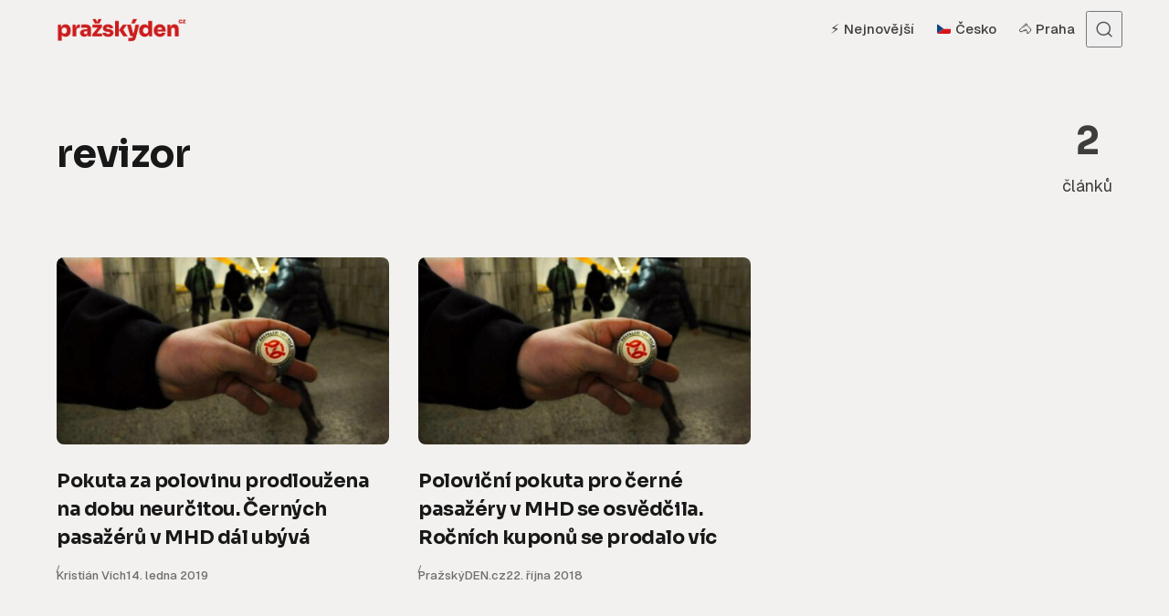

--- FILE ---
content_type: text/html; charset=UTF-8
request_url: https://www.prazskyden.cz/tema/revizor/
body_size: 9950
content:
<!DOCTYPE html>
<html lang="cs" class="no-js" data-color-scheme="light" data-accent-color-scheme="dark" data-accent-color-contrast="true">

<head>
	<meta charset="UTF-8">
	<meta name="viewport" content="width=device-width, initial-scale=1.0">
	<script class="asona-check-js">document.documentElement.classList.replace("no-js", "js");</script>
<title>revizor &#8211; Pražský DEN</title>
<meta name='robots' content='max-image-preview:large, follow' />

<!-- PD Analytics+TOPlist: Resource Hints -->
<link rel="dns-prefetch" href="//www.googletagmanager.com" />
<link rel="dns-prefetch" href="//www.google-analytics.com" />
<link rel="preconnect" href="https://www.googletagmanager.com" crossorigin />
<link rel="preconnect" href="https://www.google-analytics.com" crossorigin />
<script class="asona-prefers-color-scheme">if (window.localStorage.getItem(`asona-pcs-${window.location.hostname}`) && !document.documentElement.hasAttribute("data-prefers-color-scheme")) { document.documentElement.setAttribute("data-prefers-color-scheme", window.localStorage.getItem(`asona-pcs-${window.location.hostname}`)); }</script>
<link rel='dns-prefetch' href='//ssp.seznam.cz' />
<link rel='dns-prefetch' href='//fonts.googleapis.com' />
<link href='https://fonts.googleapis.com' rel='preconnect' />
<link href='https://fonts.gstatic.com' crossorigin rel='preconnect' />
<link rel="alternate" type="application/rss+xml" title="Pražský DEN &raquo; RSS zdroj" href="https://www.prazskyden.cz/feed/" />
<link rel="alternate" type="application/rss+xml" title="Pražský DEN &raquo; RSS komentářů" href="https://www.prazskyden.cz/comments/feed/" />

<!-- PD Analytics+TOPlist: GA4 -->
<script data-cfasync="false">
window.dataLayer = window.dataLayer || [];
function gtag(){dataLayer.push(arguments);}
gtag('js', new Date());
</script>
<script async data-cfasync="false" src="https://www.googletagmanager.com/gtag/js?id=G-X0G8RBS6DZ"></script>
<script data-cfasync="false">
try{
  gtag('config', 'G-X0G8RBS6DZ', { transport_type: 'beacon' });
}catch(e){}
</script>
<link rel="alternate" type="application/rss+xml" title="Pražský DEN &raquo; RSS pro štítek revizor" href="https://www.prazskyden.cz/tema/revizor/feed/" />
<link rel="preload" as="font" type="font/woff2" href="https://www.prazskyden.cz/wp-content/themes/asona/assets/fonts/geist-v1-regular.woff2" crossorigin>

<!-- PD SEO Pack: Open Graph / Twitter / Meta -->
<meta property="og:locale" content="cs_CZ">
<meta property="og:title" content="revizor">
<meta property="og:description" content="Archiv revizor na Pražský DEN">
<meta property="og:url" content="https://www.prazskyden.cz/pokuta-za-polovinu-pokracuje-cernych-pasazeru-v-mhd-dal-ubyva/">
<meta property="og:type" content="website">
<meta property="og:site_name" content="Pražský DEN">
<meta name="twitter:card" content="summary_large_image">
<meta name="twitter:title" content="revizor">
<meta name="twitter:description" content="Archiv revizor na Pražský DEN">
<meta name="description" content="Archiv revizor na Pražský DEN">
<link rel="canonical" href="https://www.prazskyden.cz/pokuta-za-polovinu-pokracuje-cernych-pasazeru-v-mhd-dal-ubyva/">

<!-- PD SEO Pack: Schema.org JSON-LD -->
<script type="application/ld+json">{"@context":"https://schema.org","@graph":[{"@type":["Organization","NewsMediaOrganization"],"@id":"https://www.prazskyden.cz/#organization","name":"Pražský DEN","url":"https://www.prazskyden.cz/","logo":{"@type":"ImageObject","url":"https://www.prazskyden.cz/wp-content/uploads/2019/02/logo.png"}},{"@type":"WebSite","@id":"https://www.prazskyden.cz/#website","url":"https://www.prazskyden.cz/","name":"Pražský DEN","publisher":{"@id":"https://www.prazskyden.cz/#organization"},"potentialAction":{"@type":"SearchAction","target":{"@type":"EntryPoint","urlTemplate":"https://www.prazskyden.cz/?s={search_term_string}"},"query-input":"required name=search_term_string"}},{"@type":"CollectionPage","@id":"https://www.prazskyden.cz/pokuta-za-polovinu-pokracuje-cernych-pasazeru-v-mhd-dal-ubyva/#webpage","url":"https://www.prazskyden.cz/pokuta-za-polovinu-pokracuje-cernych-pasazeru-v-mhd-dal-ubyva/","name":"revizor","inLanguage":"cs","isPartOf":{"@id":"https://www.prazskyden.cz/#website"},"publisher":{"@id":"https://www.prazskyden.cz/#organization"}}]}</script>
<style id='wp-img-auto-sizes-contain-inline-css'>
img:is([sizes=auto i],[sizes^="auto," i]){contain-intrinsic-size:3000px 1500px}
/*# sourceURL=wp-img-auto-sizes-contain-inline-css */
</style>
<style id='wp-emoji-styles-inline-css'>

	img.wp-smiley, img.emoji {
		display: inline !important;
		border: none !important;
		box-shadow: none !important;
		height: 1em !important;
		width: 1em !important;
		margin: 0 0.07em !important;
		vertical-align: -0.1em !important;
		background: none !important;
		padding: 0 !important;
	}
/*# sourceURL=wp-emoji-styles-inline-css */
</style>
<link rel='stylesheet' id='seznam-ads-style-css' href='https://www.prazskyden.cz/wp-content/plugins/seznam-ads/assets/css/public.min.css?ver=2.4' media='all' />
<link rel='stylesheet' id='asona-parent-css' href='https://www.prazskyden.cz/wp-content/themes/asona/build/main.css?ver=2.1.0' media='all' />
<style id='asona-parent-inline-css'>

:root {
	--asona--color--background: #f2f1ef;
	--asona--color--accent: #cc1c1d;
	--asona--dark-mode--color--background: #18171c;
	--asona--dark-mode--color--accent: #cc1c1d;
}

	
@font-face {
	font-family: 'Geist';
	font-style: normal;
	font-weight: 100 900;
	font-stretch: 100%;
	font-display: swap;
	src: url(https://www.prazskyden.cz/wp-content/themes/asona/assets/fonts/geist-v1-regular.woff2) format("woff2");
}

:root {
	--asona--font-family--base: Geist, sans-serif;
	--asona--font-weight--base: 400;
	--asona--font-weight--base-bold: 600;
	--asona--font-family--elements: Geist, sans-serif;
	--asona--font-weight--elements: 500;
	--asona--font-weight--elements-bold: 600;
	--asona--font-family--headings: Geist, sans-serif;
	--asona--font-weight--headings: 600;
	--asona--font-weight--headings-small: 700;
	--asona--letter-spacing--headings: -0.02em;
}
/*# sourceURL=asona-parent-inline-css */
</style>
<link rel='stylesheet' id='asona-style-css' href='https://www.prazskyden.cz/wp-content/themes/asona-child/style.css?ver=1.0' media='all' />
<link rel='stylesheet' id='asona-fonts-css' href='https://fonts.googleapis.com/css2?family=Sora%3Awght%40100..800&#038;display=swap&#038;ver=2.1.0' media='all' />
<script src="https://www.prazskyden.cz/wp-includes/js/jquery/jquery.min.js?ver=3.7.1" id="jquery-core-js"></script>
<script src="https://www.prazskyden.cz/wp-includes/js/jquery/jquery-migrate.min.js?ver=3.4.1" id="jquery-migrate-js"></script>
<script src="https://www.prazskyden.cz/wp-content/plugins/seznam-ads/assets/js/seznam-ssp.min.js?ver=2.4" id="seznam-ads-public-js"></script>
<script src="https://ssp.seznam.cz/static/js/ssp.js?ver=2.4" id="seznam-ads-sssp-js"></script>
<link rel="https://api.w.org/" href="https://www.prazskyden.cz/wp-json/" /><link rel="alternate" title="JSON" type="application/json" href="https://www.prazskyden.cz/wp-json/wp/v2/tags/2656" /><link rel="EditURI" type="application/rsd+xml" title="RSD" href="https://www.prazskyden.cz/xmlrpc.php?rsd" />
<meta name="generator" content="WordPress 6.9" />
<link rel="alternate" type="application/rss+xml" title="Pražský DEN - Seznam Doporučuje" href="https://www.prazskyden.cz/feed/seznamdop/" />
<!-- seznam-ads {"version":"2.4"} -->
<script>function sssp_get_breakpoint(){
        return '600';
        }</script><script src="https://d.seznam.cz/recass/js/sznrecommend-measure.min.js" data-webid="33621"></script><script src="https://d.seznam.cz/recass/js/sznrecommend.min.js"></script><!-- seznam-doporucuje {"version":"1.2"} -->
<link rel="icon" href="https://www.prazskyden.cz/wp-content/uploads/2025/05/cropped-favicon2025-32x32.png" sizes="32x32" />
<link rel="icon" href="https://www.prazskyden.cz/wp-content/uploads/2025/05/cropped-favicon2025-192x192.png" sizes="192x192" />
<link rel="apple-touch-icon" href="https://www.prazskyden.cz/wp-content/uploads/2025/05/cropped-favicon2025-180x180.png" />
<meta name="msapplication-TileImage" content="https://www.prazskyden.cz/wp-content/uploads/2025/05/cropped-favicon2025-270x270.png" />
		<style id="wp-custom-css">
			:root {
    
    --asona--font-family--headings: 'Sora', sans-serif;
}


/* ========== Recass ========== */
.recass-heading{
  font-family: Geist !important;
  color: rgba(0,0,0,.75);
  font-weight: 500 !important;
  font-size: 1.05rem !important;
  padding: 10px 0 !important;
}

.recass-text p{
  font-family: Geist !important;
  padding-top: 10px !important;
  font-weight: 600 !important;
  color: #000 !important;
}

.recass-text p:hover{
  text-decoration: underline !important;
}

.recass-image{
  border-radius: 6px;
}


/* ========== Misc / Theme overrides ========== */
.sssp-posCont{
  background: #fef7f6 !important;
}

.featured-sections__tab[aria-selected="true"]{
  color: #000 !important;
}


.article-header .post-meta__category:before{
  display: none;
}


/* ========== Asona typografie (root tokens) ========== */
:root{
  --asona--font-weight--base: 400;
  --asona--font-weight--base-bold: 700;



  --asona--font-weight--elements: 500;
  --asona--font-weight--elements-bold: 700;

  --asona--font-weight--headings: 700;
  --asona--font-weight--headings-small: 800;
  --asona--letter-spacing--headings: -0.02em;
}

figcaption{
  font-family: Geist;
  font-size: .8rem;
}


/* ========== Components ========== */
.combi{
  padding: 1rem;
  background: #fff !important;
  border-radius: 8px;
  border: 1px solid rgba(0,0,0,.04);
}

h3.related-posts__title.section-title{
  display: none;
}



.infobox{
  background: #fff;
  font-family: Geist;
  font-size: .9rem;
  border-radius: 8px;
  padding: 1.5rem;
  line-height: 1.6rem !important;
}


/* ===== Skrytí názvu rubriky ve výpisech (Asona) ===== */
body.home .post-meta__category,
body.archive .post-meta__category,
body.author .post-meta__category,
body.search .post-meta__category{
  display: none !important;
}		</style>
		
<style id='global-styles-inline-css'>
:root{--wp--preset--aspect-ratio--square: 1;--wp--preset--aspect-ratio--4-3: 4/3;--wp--preset--aspect-ratio--3-4: 3/4;--wp--preset--aspect-ratio--3-2: 3/2;--wp--preset--aspect-ratio--2-3: 2/3;--wp--preset--aspect-ratio--16-9: 16/9;--wp--preset--aspect-ratio--9-16: 9/16;--wp--preset--color--black: #000000;--wp--preset--color--cyan-bluish-gray: #abb8c3;--wp--preset--color--white: #ffffff;--wp--preset--color--pale-pink: #f78da7;--wp--preset--color--vivid-red: #cf2e2e;--wp--preset--color--luminous-vivid-orange: #ff6900;--wp--preset--color--luminous-vivid-amber: #fcb900;--wp--preset--color--light-green-cyan: #7bdcb5;--wp--preset--color--vivid-green-cyan: #00d084;--wp--preset--color--pale-cyan-blue: #8ed1fc;--wp--preset--color--vivid-cyan-blue: #0693e3;--wp--preset--color--vivid-purple: #9b51e0;--wp--preset--color--accent: #cc1c1d;--wp--preset--gradient--vivid-cyan-blue-to-vivid-purple: linear-gradient(135deg,rgb(6,147,227) 0%,rgb(155,81,224) 100%);--wp--preset--gradient--light-green-cyan-to-vivid-green-cyan: linear-gradient(135deg,rgb(122,220,180) 0%,rgb(0,208,130) 100%);--wp--preset--gradient--luminous-vivid-amber-to-luminous-vivid-orange: linear-gradient(135deg,rgb(252,185,0) 0%,rgb(255,105,0) 100%);--wp--preset--gradient--luminous-vivid-orange-to-vivid-red: linear-gradient(135deg,rgb(255,105,0) 0%,rgb(207,46,46) 100%);--wp--preset--gradient--very-light-gray-to-cyan-bluish-gray: linear-gradient(135deg,rgb(238,238,238) 0%,rgb(169,184,195) 100%);--wp--preset--gradient--cool-to-warm-spectrum: linear-gradient(135deg,rgb(74,234,220) 0%,rgb(151,120,209) 20%,rgb(207,42,186) 40%,rgb(238,44,130) 60%,rgb(251,105,98) 80%,rgb(254,248,76) 100%);--wp--preset--gradient--blush-light-purple: linear-gradient(135deg,rgb(255,206,236) 0%,rgb(152,150,240) 100%);--wp--preset--gradient--blush-bordeaux: linear-gradient(135deg,rgb(254,205,165) 0%,rgb(254,45,45) 50%,rgb(107,0,62) 100%);--wp--preset--gradient--luminous-dusk: linear-gradient(135deg,rgb(255,203,112) 0%,rgb(199,81,192) 50%,rgb(65,88,208) 100%);--wp--preset--gradient--pale-ocean: linear-gradient(135deg,rgb(255,245,203) 0%,rgb(182,227,212) 50%,rgb(51,167,181) 100%);--wp--preset--gradient--electric-grass: linear-gradient(135deg,rgb(202,248,128) 0%,rgb(113,206,126) 100%);--wp--preset--gradient--midnight: linear-gradient(135deg,rgb(2,3,129) 0%,rgb(40,116,252) 100%);--wp--preset--font-size--small: var(--asona--font-size--base-small);--wp--preset--font-size--medium: var(--asona--font-size--h5);--wp--preset--font-size--large: var(--asona--font-size--h3);--wp--preset--font-size--x-large: var(--asona--font-size--h2);--wp--preset--spacing--20: 0.44rem;--wp--preset--spacing--30: 0.67rem;--wp--preset--spacing--40: 1rem;--wp--preset--spacing--50: 1.5rem;--wp--preset--spacing--60: 2.25rem;--wp--preset--spacing--70: 3.38rem;--wp--preset--spacing--80: 5.06rem;--wp--preset--shadow--natural: 6px 6px 9px rgba(0, 0, 0, 0.2);--wp--preset--shadow--deep: 12px 12px 50px rgba(0, 0, 0, 0.4);--wp--preset--shadow--sharp: 6px 6px 0px rgba(0, 0, 0, 0.2);--wp--preset--shadow--outlined: 6px 6px 0px -3px rgb(255, 255, 255), 6px 6px rgb(0, 0, 0);--wp--preset--shadow--crisp: 6px 6px 0px rgb(0, 0, 0);}:where(.is-layout-flex){gap: 0.5em;}:where(.is-layout-grid){gap: 0.5em;}body .is-layout-flex{display: flex;}.is-layout-flex{flex-wrap: wrap;align-items: center;}.is-layout-flex > :is(*, div){margin: 0;}body .is-layout-grid{display: grid;}.is-layout-grid > :is(*, div){margin: 0;}:where(.wp-block-columns.is-layout-flex){gap: 2em;}:where(.wp-block-columns.is-layout-grid){gap: 2em;}:where(.wp-block-post-template.is-layout-flex){gap: 1.25em;}:where(.wp-block-post-template.is-layout-grid){gap: 1.25em;}.has-black-color{color: var(--wp--preset--color--black) !important;}.has-cyan-bluish-gray-color{color: var(--wp--preset--color--cyan-bluish-gray) !important;}.has-white-color{color: var(--wp--preset--color--white) !important;}.has-pale-pink-color{color: var(--wp--preset--color--pale-pink) !important;}.has-vivid-red-color{color: var(--wp--preset--color--vivid-red) !important;}.has-luminous-vivid-orange-color{color: var(--wp--preset--color--luminous-vivid-orange) !important;}.has-luminous-vivid-amber-color{color: var(--wp--preset--color--luminous-vivid-amber) !important;}.has-light-green-cyan-color{color: var(--wp--preset--color--light-green-cyan) !important;}.has-vivid-green-cyan-color{color: var(--wp--preset--color--vivid-green-cyan) !important;}.has-pale-cyan-blue-color{color: var(--wp--preset--color--pale-cyan-blue) !important;}.has-vivid-cyan-blue-color{color: var(--wp--preset--color--vivid-cyan-blue) !important;}.has-vivid-purple-color{color: var(--wp--preset--color--vivid-purple) !important;}.has-black-background-color{background-color: var(--wp--preset--color--black) !important;}.has-cyan-bluish-gray-background-color{background-color: var(--wp--preset--color--cyan-bluish-gray) !important;}.has-white-background-color{background-color: var(--wp--preset--color--white) !important;}.has-pale-pink-background-color{background-color: var(--wp--preset--color--pale-pink) !important;}.has-vivid-red-background-color{background-color: var(--wp--preset--color--vivid-red) !important;}.has-luminous-vivid-orange-background-color{background-color: var(--wp--preset--color--luminous-vivid-orange) !important;}.has-luminous-vivid-amber-background-color{background-color: var(--wp--preset--color--luminous-vivid-amber) !important;}.has-light-green-cyan-background-color{background-color: var(--wp--preset--color--light-green-cyan) !important;}.has-vivid-green-cyan-background-color{background-color: var(--wp--preset--color--vivid-green-cyan) !important;}.has-pale-cyan-blue-background-color{background-color: var(--wp--preset--color--pale-cyan-blue) !important;}.has-vivid-cyan-blue-background-color{background-color: var(--wp--preset--color--vivid-cyan-blue) !important;}.has-vivid-purple-background-color{background-color: var(--wp--preset--color--vivid-purple) !important;}.has-black-border-color{border-color: var(--wp--preset--color--black) !important;}.has-cyan-bluish-gray-border-color{border-color: var(--wp--preset--color--cyan-bluish-gray) !important;}.has-white-border-color{border-color: var(--wp--preset--color--white) !important;}.has-pale-pink-border-color{border-color: var(--wp--preset--color--pale-pink) !important;}.has-vivid-red-border-color{border-color: var(--wp--preset--color--vivid-red) !important;}.has-luminous-vivid-orange-border-color{border-color: var(--wp--preset--color--luminous-vivid-orange) !important;}.has-luminous-vivid-amber-border-color{border-color: var(--wp--preset--color--luminous-vivid-amber) !important;}.has-light-green-cyan-border-color{border-color: var(--wp--preset--color--light-green-cyan) !important;}.has-vivid-green-cyan-border-color{border-color: var(--wp--preset--color--vivid-green-cyan) !important;}.has-pale-cyan-blue-border-color{border-color: var(--wp--preset--color--pale-cyan-blue) !important;}.has-vivid-cyan-blue-border-color{border-color: var(--wp--preset--color--vivid-cyan-blue) !important;}.has-vivid-purple-border-color{border-color: var(--wp--preset--color--vivid-purple) !important;}.has-vivid-cyan-blue-to-vivid-purple-gradient-background{background: var(--wp--preset--gradient--vivid-cyan-blue-to-vivid-purple) !important;}.has-light-green-cyan-to-vivid-green-cyan-gradient-background{background: var(--wp--preset--gradient--light-green-cyan-to-vivid-green-cyan) !important;}.has-luminous-vivid-amber-to-luminous-vivid-orange-gradient-background{background: var(--wp--preset--gradient--luminous-vivid-amber-to-luminous-vivid-orange) !important;}.has-luminous-vivid-orange-to-vivid-red-gradient-background{background: var(--wp--preset--gradient--luminous-vivid-orange-to-vivid-red) !important;}.has-very-light-gray-to-cyan-bluish-gray-gradient-background{background: var(--wp--preset--gradient--very-light-gray-to-cyan-bluish-gray) !important;}.has-cool-to-warm-spectrum-gradient-background{background: var(--wp--preset--gradient--cool-to-warm-spectrum) !important;}.has-blush-light-purple-gradient-background{background: var(--wp--preset--gradient--blush-light-purple) !important;}.has-blush-bordeaux-gradient-background{background: var(--wp--preset--gradient--blush-bordeaux) !important;}.has-luminous-dusk-gradient-background{background: var(--wp--preset--gradient--luminous-dusk) !important;}.has-pale-ocean-gradient-background{background: var(--wp--preset--gradient--pale-ocean) !important;}.has-electric-grass-gradient-background{background: var(--wp--preset--gradient--electric-grass) !important;}.has-midnight-gradient-background{background: var(--wp--preset--gradient--midnight) !important;}.has-small-font-size{font-size: var(--wp--preset--font-size--small) !important;}.has-medium-font-size{font-size: var(--wp--preset--font-size--medium) !important;}.has-large-font-size{font-size: var(--wp--preset--font-size--large) !important;}.has-x-large-font-size{font-size: var(--wp--preset--font-size--x-large) !important;}
/*# sourceURL=global-styles-inline-css */
</style>
</head>

<body class="archive tag tag-revizor tag-2656 wp-custom-logo wp-embed-responsive wp-theme-asona wp-child-theme-asona-child">

<div id="sssp_ad_55004" class="sssp-seznam-ad toplead sssp-seznam-ad-center sssp-seznam-ad-desktop"><div id="ssp-zone-header" class="sssp-desktop"></div></div><style></style><script>if (window.innerWidth >= 1366) {
                    document.body.insertAdjacentHTML("afterbegin", "<div id=\"ssp-zone-header-branding\"></div>");
                    var adZone = {
                            zoneId: 109640,	// číselné ID zóny
                        width: 2000,	// maximální šířka požadované reklamy
                        id: "ssp-zone-header",	// id elementu pro leaderboard
                        elements: [
                            {id: "ssp-zone-header", width: 970},	// stačí uvést šířku
                            {id: "ssp-zone-header-branding", width: 2000, height: 1400}	// je nutné uvést šířku i výšku
                        ]
                    };
                   } else {
                     if (window.innerWidth >= 970) {
                        var adZone = {
                            zoneId: 109640,
                            width: 2000,
                            height: 1400,
                            id: "ssp-zone-header"
                        }
                     }
                };
                sssp.getAds(adZone);
                </script>	

<a class="skip-link visually-hidden-focusable" href="#main">Přejít na obsah</a>

<div id="page" class="site">

	
	
<header id="site-header" class="site-header">
	<div class="site-actions">
		<span class="site-actions__backdrop" data-close-site-actions></span>
		<span class="site-actions__bg"></span>
	</div>
	<div class="site-header__container">

		<a href="https://www.prazskyden.cz/" rel="home" class="site-header__logo">
			<img class="site-header__logo-image" data-logo-color-scheme="default" src="https://www.prazskyden.cz/wp-content/uploads/2025/08/logo-2025.png" alt="Pražský DEN">
					</a>

		<div id="site-navigation" class="site-navigation">
			<div class="site-navigation__inner">

				<nav class="nav-primary"><ul class="nav-primary__menu"><li id="menu-item-27944" class="menu-item menu-item-type-custom menu-item-object-custom menu-item-home menu-item-27944 nav-primary__menu-item"><a href="https://www.prazskyden.cz/" class="nav-primary__menu-link"><span class="nav-primary__menu-title">⚡️ Nejnovější</span></a></li>
<li id="menu-item-68856" class="menu-item menu-item-type-taxonomy menu-item-object-post_tag menu-item-68856 nav-primary__menu-item"><a href="https://www.prazskyden.cz/tema/cesko/" class="nav-primary__menu-link"><span class="nav-primary__menu-title">🇨🇿 Česko</span></a></li>
<li id="menu-item-68855" class="menu-item menu-item-type-taxonomy menu-item-object-post_tag menu-item-68855 nav-primary__menu-item"><a href="https://www.prazskyden.cz/tema/praha/" class="nav-primary__menu-link"><span class="nav-primary__menu-title">🐴 Praha</span></a></li>
</ul></nav>
				
			</div>
		</div>

		<button
			class="site-header__search-trigger"
			data-site-action-trigger="search"
			aria-label="Otevřít vyhledávání"
			aria-expanded="false"
			aria-controls="site-search">
			<svg version="1.1" aria-hidden="true" width="19" height="19" viewBox="0 0 19 19" fill="none" xmlns="http://www.w3.org/2000/svg"><path d="M2.04004 8.79391C2.04004 5.18401 5.02763 2.23297 8.74367 2.23297C12.4597 2.23297 15.4473 5.18401 15.4473 8.79391C15.4473 12.4038 12.4597 15.3549 8.74367 15.3549C5.02763 15.3549 2.04004 12.4038 2.04004 8.79391ZM8.74367 0.732971C4.22666 0.732971 0.540039 4.32838 0.540039 8.79391C0.540039 13.2595 4.22666 16.8549 8.74367 16.8549C10.4144 16.8549 11.9716 16.363 13.2706 15.5171C13.6981 15.2387 14.2697 15.2585 14.6339 15.6158L17.4752 18.4027C17.7668 18.6887 18.2338 18.6887 18.5254 18.4027V18.4027C18.8251 18.1087 18.8251 17.626 18.5254 17.332L15.725 14.5853C15.3514 14.2188 15.3296 13.6296 15.6192 13.1936C16.4587 11.9301 16.9473 10.4197 16.9473 8.79391C16.9473 4.32838 13.2607 0.732971 8.74367 0.732971Z" fill="currentColor" /></svg>
			<svg version="1.1" aria-hidden="true" width="24" height="25" viewBox="0 0 24 25" fill="none" xmlns="http://www.w3.org/2000/svg">
    <rect class="hamburger-line-1" y="3" width="24" height="2" rx="0.75" fill="currentColor" />
    <rect class="hamburger-line-2" y="11.5" width="22" height="2" rx="0.75" fill="currentColor" />
    <rect class="hamburger-line-3" y="20" width="12" height="2" rx="0.75" fill="currentColor" />
</svg>
		</button>

		<button
			class="site-header__hamburger"
			data-site-action-trigger="navigation"
			aria-label="Otevřít menu"
			aria-expanded="false"
			aria-controls="site-navigation">
			<svg version="1.1" aria-hidden="true" width="24" height="25" viewBox="0 0 24 25" fill="none" xmlns="http://www.w3.org/2000/svg">
    <rect class="hamburger-line-1" y="3" width="24" height="2" rx="0.75" fill="currentColor" />
    <rect class="hamburger-line-2" y="11.5" width="22" height="2" rx="0.75" fill="currentColor" />
    <rect class="hamburger-line-3" y="20" width="12" height="2" rx="0.75" fill="currentColor" />
</svg>
		</button>
	</div>
	<div id="site-search" class="site-search">
		<div class="site-search__inner">
			<form class="site-search__form" action="https://www.prazskyden.cz/">
				<label class="visually-hidden" for="site-search-form">Search for:</label>
				<input type="search" id="site-search-form" name="s" placeholder="Zadejte hledaný výraz" value="">
				<button class="site-search__form-submit" type="submit" aria-label="Vyhledat"><svg version="1.1" aria-hidden="true" width="19" height="19" viewBox="0 0 19 19" fill="none" xmlns="http://www.w3.org/2000/svg"><path d="M2.04004 8.79391C2.04004 5.18401 5.02763 2.23297 8.74367 2.23297C12.4597 2.23297 15.4473 5.18401 15.4473 8.79391C15.4473 12.4038 12.4597 15.3549 8.74367 15.3549C5.02763 15.3549 2.04004 12.4038 2.04004 8.79391ZM8.74367 0.732971C4.22666 0.732971 0.540039 4.32838 0.540039 8.79391C0.540039 13.2595 4.22666 16.8549 8.74367 16.8549C10.4144 16.8549 11.9716 16.363 13.2706 15.5171C13.6981 15.2387 14.2697 15.2585 14.6339 15.6158L17.4752 18.4027C17.7668 18.6887 18.2338 18.6887 18.5254 18.4027V18.4027C18.8251 18.1087 18.8251 17.626 18.5254 17.332L15.725 14.5853C15.3514 14.2188 15.3296 13.6296 15.6192 13.1936C16.4587 11.9301 16.9473 10.4197 16.9473 8.79391C16.9473 4.32838 13.2607 0.732971 8.74367 0.732971Z" fill="currentColor" /></svg>
</button>
			</form>
		</div>
	</div>
</header>

	<main id="main" class="site-main" tabindex="-1">

	
<div class="site-heading" data-layout-grid="custom">
		<div class="site-heading__content">
		<h1 class="site-heading__title">revizor</h1>			</div>
	<div class="site-heading__info">
		<span>2</span> článků	</div>
</div>

<div class="site-content section" data-section="middle">
		<div class="posts-feed" data-layout-grid="columns">
		
<article class="post-card post-15484 post type-post status-publish format-standard has-post-thumbnail hentry category-zpravy tag-cerni-pasazeri tag-doprava tag-doprava-v-praze tag-jizda-nacerno tag-jizdenka tag-jizdne tag-jizdne-v-praze tag-mhd tag-pokuta tag-prazska-doprava tag-revizor tag-rocni-kupon tag-tramvaj" data-layout="grid" data-has-featured-image="true" data-style="1">

			<a href="https://www.prazskyden.cz/pokuta-za-polovinu-pokracuje-cernych-pasazeru-v-mhd-dal-ubyva/" class="post-card__media" tabindex="-1">
			<figure class="post-card__figure">
				<img width="728" height="410" src="https://www.prazskyden.cz/wp-content/uploads/2018/03/revizor-mhd-728x410.jpg" class="post-card__image wp-post-image" alt="Pokuta za polovinu prodloužena na dobu neurčitou. Černých pasažérů v MHD dál ubývá" loading="lazy" sizes="auto, (min-width: 80em) 364px, (min-width: 62.5em) 30vw, (min-width: 37.5em) 43vw, 48vw" onload="this.setAttribute(&quot;data-loaded&quot;, true)" decoding="async" srcset="https://www.prazskyden.cz/wp-content/uploads/2018/03/revizor-mhd-728x410.jpg 728w, https://www.prazskyden.cz/wp-content/uploads/2018/03/revizor-mhd-360x203.jpg 360w, https://www.prazskyden.cz/wp-content/uploads/2018/03/revizor-mhd-480x270.jpg 480w, https://www.prazskyden.cz/wp-content/uploads/2018/03/revizor-mhd-500x281.jpg 500w, https://www.prazskyden.cz/wp-content/uploads/2018/03/revizor-mhd-640x360.jpg 640w, https://www.prazskyden.cz/wp-content/uploads/2018/03/revizor-mhd-768x432.jpg 768w, https://www.prazskyden.cz/wp-content/uploads/2018/03/revizor-mhd.jpg 800w" />			</figure>
		</a>
	
	<div class="post-card__content">
		
<div class="post-meta__category">
	<span class="visually-hidden">Category</span>
	<a href="https://www.prazskyden.cz/rubrika/zpravy/" rel="category tag">Zprávy</a></div>
		<a href="https://www.prazskyden.cz/pokuta-za-polovinu-pokracuje-cernych-pasazeru-v-mhd-dal-ubyva/" class="post-card__content-link">
			<h2 class="post-card__title"><span class="post-card__title-inner">Pokuta za polovinu prodloužena na dobu neurčitou. Černých pasažérů v MHD dál ubývá</span></h2>					</a>
		<div class="post-card__footer">
			<div class="post-card__footer-meta post-meta">
				
<span class="post-meta__item post-meta__item--author">
	<span class="post-meta__item-inner">
		<a href="https://www.prazskyden.cz/author/vich/" class="post-meta__item-link">Kristián Vích</a>	</span>
</span>
				
<span class="post-meta__item post-meta__item--date">
	<span class="post-meta__item-inner">
					<span class="visually-hidden">Zveřejněno</span>
				<time datetime="2019-01-14T17:06:51+01:00">
			14. ledna 2019		</time>
	</span>
</span>
							</div>
		</div>
	</div>

</article>

<article class="post-card post-13897 post type-post status-publish format-standard has-post-thumbnail hentry category-zpravy tag-doprava tag-doprava-v-praze tag-jizda-nacerno tag-jizdenka tag-jizdne-v-praze tag-mhd tag-pokuta tag-prazska-doprava tag-revizor tag-rocni-kupon" data-layout="grid" data-has-featured-image="true" data-style="1">

			<a href="https://www.prazskyden.cz/polovicni-pokuta-pro-cerne-pasazery-v-mhd-se-osvedcila-rocnich-kuponu-se-prodalo-vic/" class="post-card__media" tabindex="-1">
			<figure class="post-card__figure">
				<img width="728" height="410" src="https://www.prazskyden.cz/wp-content/uploads/2018/03/revizor-mhd-728x410.jpg" class="post-card__image wp-post-image" alt="Poloviční pokuta pro černé pasažéry v MHD se osvědčila. Ročních kuponů se prodalo víc" loading="lazy" sizes="auto, (min-width: 80em) 364px, (min-width: 62.5em) 30vw, (min-width: 37.5em) 43vw, 48vw" onload="this.setAttribute(&quot;data-loaded&quot;, true)" decoding="async" srcset="https://www.prazskyden.cz/wp-content/uploads/2018/03/revizor-mhd-728x410.jpg 728w, https://www.prazskyden.cz/wp-content/uploads/2018/03/revizor-mhd-360x203.jpg 360w, https://www.prazskyden.cz/wp-content/uploads/2018/03/revizor-mhd-480x270.jpg 480w, https://www.prazskyden.cz/wp-content/uploads/2018/03/revizor-mhd-500x281.jpg 500w, https://www.prazskyden.cz/wp-content/uploads/2018/03/revizor-mhd-640x360.jpg 640w, https://www.prazskyden.cz/wp-content/uploads/2018/03/revizor-mhd-768x432.jpg 768w, https://www.prazskyden.cz/wp-content/uploads/2018/03/revizor-mhd.jpg 800w" />			</figure>
		</a>
	
	<div class="post-card__content">
		
<div class="post-meta__category">
	<span class="visually-hidden">Category</span>
	<a href="https://www.prazskyden.cz/rubrika/zpravy/" rel="category tag">Zprávy</a></div>
		<a href="https://www.prazskyden.cz/polovicni-pokuta-pro-cerne-pasazery-v-mhd-se-osvedcila-rocnich-kuponu-se-prodalo-vic/" class="post-card__content-link">
			<h2 class="post-card__title"><span class="post-card__title-inner">Poloviční pokuta pro černé pasažéry v MHD se osvědčila. Ročních kuponů se prodalo víc</span></h2>					</a>
		<div class="post-card__footer">
			<div class="post-card__footer-meta post-meta">
				
<span class="post-meta__item post-meta__item--author">
	<span class="post-meta__item-inner">
		<a href="https://www.prazskyden.cz/author/admin/" class="post-meta__item-link">PražskýDEN.cz</a>	</span>
</span>
				
<span class="post-meta__item post-meta__item--date">
	<span class="post-meta__item-inner">
					<span class="visually-hidden">Zveřejněno</span>
				<time datetime="2018-10-22T11:56:13+02:00">
			22. října 2018		</time>
	</span>
</span>
							</div>
		</div>
	</div>

</article>
	</div>
	</div>

<div id="sssp_ad_55006_643" class="sssp-seznam-ad  sssp-seznam-ad-center sssp-seznam-ad-mobile" data-szn-ssp-ad-type="footer"><div id="sssp_ad_109680_181" data-szn-ssp-ad='{"zoneId": 109680, "width": 300, "height": 300}'></div><div class="sssp-clear"></div></div><div id="sssp_ad_55003_169" class="sssp-seznam-ad  sssp-seznam-ad-center sssp-seznam-ad-desktop" style="margin-top: 30px; margin-bottom: 30px;" data-szn-ssp-ad-type="footer"><div id="sssp_ad_109660_260" data-szn-ssp-ad='{"zoneId": 109660, "width": 970, "height": 310}'></div><div class="sssp-clear"></div></div>
	
	</main>

	
<footer id="site-footer" class="site-footer" data-canvas-grid="container">

	<div class="site-footer__content">

					<div class="site-footer__navigation">
				<nav class="nav-secondary"><ul class="nav-secondary__menu"><li id="menu-item-55897" class="menu-item menu-item-type-post_type menu-item-object-page menu-item-55897 nav-secondary__menu-item"><a href="https://www.prazskyden.cz/o-projektu/" class="nav-secondary__menu-link"><span class="nav-primary__menu-title">O projektu</span></a></li>
<li id="menu-item-55899" class="menu-item menu-item-type-post_type menu-item-object-page menu-item-55899 nav-secondary__menu-item"><a href="https://www.prazskyden.cz/autori/" class="nav-secondary__menu-link"><span class="nav-primary__menu-title">Autoři</span></a></li>
<li id="menu-item-55896" class="menu-item menu-item-type-post_type menu-item-object-page menu-item-55896 nav-secondary__menu-item"><a href="https://www.prazskyden.cz/ochrana-soukromi/" class="nav-secondary__menu-link"><span class="nav-primary__menu-title">Ochrana soukromí</span></a></li>
<li id="menu-item-55898" class="menu-item menu-item-type-post_type menu-item-object-page menu-item-55898 nav-secondary__menu-item"><a href="https://www.prazskyden.cz/tip-na-clanek/" class="nav-secondary__menu-link"><span class="nav-primary__menu-title">Tip na článek</span></a></li>
</ul></nav>			</div>
		
		
		<p class="site-footer__copyright">
			© 2026 PražskýDEN.cz		</p>

	</div>

</footer>

	
</div><!-- #page -->

<script type="speculationrules">
{"prefetch":[{"source":"document","where":{"and":[{"href_matches":"/*"},{"not":{"href_matches":["/wp-*.php","/wp-admin/*","/wp-content/uploads/*","/wp-content/*","/wp-content/plugins/*","/wp-content/themes/asona-child/*","/wp-content/themes/asona/*","/*\\?(.+)"]}},{"not":{"selector_matches":"a[rel~=\"nofollow\"]"}},{"not":{"selector_matches":".no-prefetch, .no-prefetch a"}}]},"eagerness":"conservative"}]}
</script>
 <script>document.addEventListener("DOMContentLoaded", function(event) {sznRecass.getRecommendationsByTags()});</script><script src="https://www.prazskyden.cz/wp-content/themes/asona/build/main.js?ver=2.1.0" id="asona-main-js" defer data-wp-strategy="defer"></script>
<script id="wp-emoji-settings" type="application/json">
{"baseUrl":"https://s.w.org/images/core/emoji/17.0.2/72x72/","ext":".png","svgUrl":"https://s.w.org/images/core/emoji/17.0.2/svg/","svgExt":".svg","source":{"concatemoji":"https://www.prazskyden.cz/wp-includes/js/wp-emoji-release.min.js?ver=6.9"}}
</script>
<script type="module">
/*! This file is auto-generated */
const a=JSON.parse(document.getElementById("wp-emoji-settings").textContent),o=(window._wpemojiSettings=a,"wpEmojiSettingsSupports"),s=["flag","emoji"];function i(e){try{var t={supportTests:e,timestamp:(new Date).valueOf()};sessionStorage.setItem(o,JSON.stringify(t))}catch(e){}}function c(e,t,n){e.clearRect(0,0,e.canvas.width,e.canvas.height),e.fillText(t,0,0);t=new Uint32Array(e.getImageData(0,0,e.canvas.width,e.canvas.height).data);e.clearRect(0,0,e.canvas.width,e.canvas.height),e.fillText(n,0,0);const a=new Uint32Array(e.getImageData(0,0,e.canvas.width,e.canvas.height).data);return t.every((e,t)=>e===a[t])}function p(e,t){e.clearRect(0,0,e.canvas.width,e.canvas.height),e.fillText(t,0,0);var n=e.getImageData(16,16,1,1);for(let e=0;e<n.data.length;e++)if(0!==n.data[e])return!1;return!0}function u(e,t,n,a){switch(t){case"flag":return n(e,"\ud83c\udff3\ufe0f\u200d\u26a7\ufe0f","\ud83c\udff3\ufe0f\u200b\u26a7\ufe0f")?!1:!n(e,"\ud83c\udde8\ud83c\uddf6","\ud83c\udde8\u200b\ud83c\uddf6")&&!n(e,"\ud83c\udff4\udb40\udc67\udb40\udc62\udb40\udc65\udb40\udc6e\udb40\udc67\udb40\udc7f","\ud83c\udff4\u200b\udb40\udc67\u200b\udb40\udc62\u200b\udb40\udc65\u200b\udb40\udc6e\u200b\udb40\udc67\u200b\udb40\udc7f");case"emoji":return!a(e,"\ud83e\u1fac8")}return!1}function f(e,t,n,a){let r;const o=(r="undefined"!=typeof WorkerGlobalScope&&self instanceof WorkerGlobalScope?new OffscreenCanvas(300,150):document.createElement("canvas")).getContext("2d",{willReadFrequently:!0}),s=(o.textBaseline="top",o.font="600 32px Arial",{});return e.forEach(e=>{s[e]=t(o,e,n,a)}),s}function r(e){var t=document.createElement("script");t.src=e,t.defer=!0,document.head.appendChild(t)}a.supports={everything:!0,everythingExceptFlag:!0},new Promise(t=>{let n=function(){try{var e=JSON.parse(sessionStorage.getItem(o));if("object"==typeof e&&"number"==typeof e.timestamp&&(new Date).valueOf()<e.timestamp+604800&&"object"==typeof e.supportTests)return e.supportTests}catch(e){}return null}();if(!n){if("undefined"!=typeof Worker&&"undefined"!=typeof OffscreenCanvas&&"undefined"!=typeof URL&&URL.createObjectURL&&"undefined"!=typeof Blob)try{var e="postMessage("+f.toString()+"("+[JSON.stringify(s),u.toString(),c.toString(),p.toString()].join(",")+"));",a=new Blob([e],{type:"text/javascript"});const r=new Worker(URL.createObjectURL(a),{name:"wpTestEmojiSupports"});return void(r.onmessage=e=>{i(n=e.data),r.terminate(),t(n)})}catch(e){}i(n=f(s,u,c,p))}t(n)}).then(e=>{for(const n in e)a.supports[n]=e[n],a.supports.everything=a.supports.everything&&a.supports[n],"flag"!==n&&(a.supports.everythingExceptFlag=a.supports.everythingExceptFlag&&a.supports[n]);var t;a.supports.everythingExceptFlag=a.supports.everythingExceptFlag&&!a.supports.flag,a.supports.everything||((t=a.source||{}).concatemoji?r(t.concatemoji):t.wpemoji&&t.twemoji&&(r(t.twemoji),r(t.wpemoji)))});
//# sourceURL=https://www.prazskyden.cz/wp-includes/js/wp-emoji-loader.min.js
</script>

<!-- PD Analytics+TOPlist: TOPlist -->
    <script data-cfasync="false">
    (function(){
      try{
        var id = "1798730";
        var seed = "10";
        if (!id) return;

        var src = "https://toplist.cz/dot.asp?id=" + encodeURIComponent(id) +
          "&seed=" + encodeURIComponent(seed) +
          "&http=" + encodeURIComponent(document.referrer || "") +
          "&t=" + encodeURIComponent(document.title || "") +
          "&l=" + encodeURIComponent(document.URL || "") +
          "&wi=" + encodeURIComponent((window.screen && window.screen.width) ? window.screen.width : "") +
          "&he=" + encodeURIComponent((window.screen && window.screen.height) ? window.screen.height : "") +
          "&cd=" + encodeURIComponent((window.screen && window.screen.colorDepth) ? window.screen.colorDepth : "");

        var img = new Image(1,1);
        img.src = src;
        img.alt = "TOPlist";
        img.width = 1;
        img.height = 1;
        img.style.cssText = "position:absolute;left:-9999px;top:-9999px;width:1px;height:1px;border:0;";

        // přidáme do body, ať to některé blokátory/míry CSP méně shazují
        (document.body || document.documentElement).appendChild(img);
      }catch(e){}
    })();
    </script>
    <noscript>
      <img src="https://toplist.cz/dot.asp?id=1798730&amp;seed=10&amp;njs=1"
           alt="TOPlist" width="1" height="1" style="position:absolute;left:-9999px;top:-9999px;border:0;" />
    </noscript>
    
<style>
    #sezanmOverlay-394905 * { background-image: unset !important; }
</style>
<div id="sezanmOverlay-394905"
    data-breakpoint="600"
    data-mode=""
    data-nf="0"
    data-priority="1"
    data-format="MobileVignette"
    data-width="480"
    data-height="480"
    data-zone-id="394905"
    data-newsfeed="0"
    data-post-id="2656">
</div>
<style>
    #sezanmOverlay-397989 * { background-image: unset !important; }
</style>
<div id="sezanmOverlay-397989"
    data-breakpoint="600"
    data-mode=""
    data-nf="0"
    data-priority="5"
    data-format="MobilePopup"
    data-width="500"
    data-height="200"
    data-zone-id="397989"
    data-newsfeed="2"
    data-post-id="2656">
</div>
<script async src="https://pagead2.googlesyndication.com/pagead/js/adsbygoogle.js?client=ca-pub-5953116130253487"
     crossorigin="anonymous"></script>

</body>

</html>


--- FILE ---
content_type: text/html; charset=utf-8
request_url: https://www.google.com/recaptcha/api2/aframe
body_size: 268
content:
<!DOCTYPE HTML><html><head><meta http-equiv="content-type" content="text/html; charset=UTF-8"></head><body><script nonce="Eg8cxVr2Ib4TVol1YwXY1Q">/** Anti-fraud and anti-abuse applications only. See google.com/recaptcha */ try{var clients={'sodar':'https://pagead2.googlesyndication.com/pagead/sodar?'};window.addEventListener("message",function(a){try{if(a.source===window.parent){var b=JSON.parse(a.data);var c=clients[b['id']];if(c){var d=document.createElement('img');d.src=c+b['params']+'&rc='+(localStorage.getItem("rc::a")?sessionStorage.getItem("rc::b"):"");window.document.body.appendChild(d);sessionStorage.setItem("rc::e",parseInt(sessionStorage.getItem("rc::e")||0)+1);localStorage.setItem("rc::h",'1769123257930');}}}catch(b){}});window.parent.postMessage("_grecaptcha_ready", "*");}catch(b){}</script></body></html>